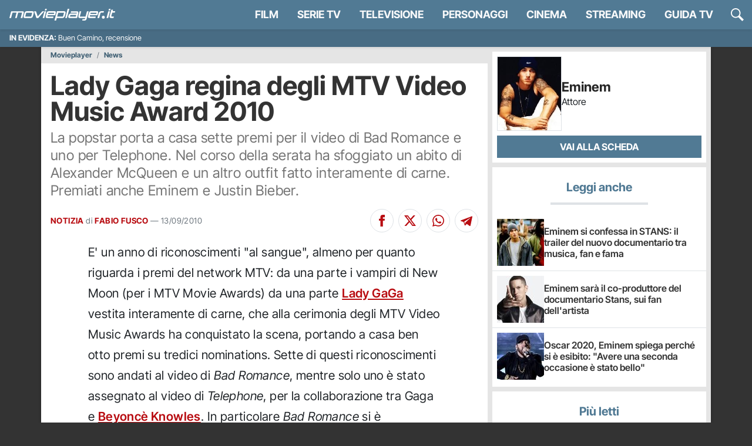

--- FILE ---
content_type: application/x-javascript
request_url: https://movieplayer.it/static/js/vitals.9f49de827508acc1.js
body_size: 4413
content:
(()=>{"use strict";var e,t={},n={};function r(e){var i=n[e];if(void 0!==i)return i.exports;var a=n[e]={exports:{}};return t[e](a,a.exports,r),a.exports}r.rv=()=>"1.3.11",r.ruid="bundler=rspack@1.3.11";var i,a,o=function(){var e=self.performance&&performance.getEntriesByType&&performance.getEntriesByType("navigation")[0];if(e&&e.responseStart>0&&e.responseStart<performance.now())return e},c=function(e){if("loading"===document.readyState)return"loading";var t=o();if(t){if(e<t.domInteractive)return"loading";if(0===t.domContentLoadedEventStart||e<t.domContentLoadedEventStart)return"dom-interactive";if(0===t.domComplete||e<t.domComplete)return"dom-content-loaded"}return"complete"},u=function(e){var t=e.nodeName;return 1===e.nodeType?t.toLowerCase():t.toUpperCase().replace(/^#/,"")},s=function(e,t){var n="";try{for(;e&&9!==e.nodeType;){var r=e,i=r.id?"#"+r.id:u(r)+(r.classList&&r.classList.value&&r.classList.value.trim()&&r.classList.value.trim().length?"."+r.classList.value.trim().replace(/\s+/g,"."):"");if(n.length+i.length>(t||100)-1)return n||i;if(n=n?i+">"+n:i,r.id)break;e=r.parentNode}}catch(e){}return n},d=-1,f=function(e){addEventListener("pageshow",function(t){t.persisted&&(d=t.timeStamp,e(t))},!0)},l=function(){var e=o();return e&&e.activationStart||0},p=function(e,t){var n=o(),r="navigate";return d>=0?r="back-forward-cache":n&&(document.prerendering||l()>0?r="prerender":document.wasDiscarded?r="restore":n.type&&(r=n.type.replace(/_/g,"-"))),{name:e,value:void 0===t?-1:t,rating:"good",delta:0,entries:[],id:"v4-".concat(Date.now(),"-").concat(Math.floor(0x82f79cd8fff*Math.random())+1e12),navigationType:r}},m=function(e,t,n){try{if(PerformanceObserver.supportedEntryTypes.includes(e)){var r=new PerformanceObserver(function(e){Promise.resolve().then(function(){t(e.getEntries())})});return r.observe(Object.assign({type:e,buffered:!0},n||{})),r}}catch(e){}},v=function(e,t,n,r){var i,a;return function(o){var c;t.value>=0&&(o||r)&&((a=t.value-(i||0))||void 0===i)&&(i=t.value,t.delta=a,c=t.value,t.rating=c>n[1]?"poor":c>n[0]?"needs-improvement":"good",e(t))}},g=function(e){requestAnimationFrame(function(){return requestAnimationFrame(function(){return e()})})},h=function(e){document.addEventListener("visibilitychange",function(){"hidden"===document.visibilityState&&e()})},y=function(e){var t=!1;return function(){t||(e(),t=!0)}},T=null,E=function(){return"hidden"!==document.visibilityState||document.prerendering?1/0:0},b=function(e){"hidden"===document.visibilityState&&T>-1&&(T="visibilitychange"===e.type?e.timeStamp:0,L())},S=function(){addEventListener("visibilitychange",b,!0),addEventListener("prerenderingchange",b,!0)},L=function(){removeEventListener("visibilitychange",b,!0),removeEventListener("prerenderingchange",b,!0)},w=function(){return T<0&&(T=E(),S(),f(function(){setTimeout(function(){T=E(),S()},0)})),{get firstHiddenTime(){return T}}},I=function(e){document.prerendering?addEventListener("prerenderingchange",function(){return e()},!0):e()},M=0,_=1/0,x=0,k=function(e){e.forEach(function(e){e.interactionId&&(_=Math.min(_,e.interactionId),M=(x=Math.max(x,e.interactionId))?(x-_)/7+1:0)})},C=function(){return i?M:performance.interactionCount||0},D=function(){"interactionCount"in performance||i||(i=m("event",k,{type:"event",buffered:!0,durationThreshold:0}))},P=[],A=new Map,N=0,F=function(){var e=Math.min(P.length-1,Math.floor((C()-N)/50));return P[e]},O=[],q=function(e){if(O.forEach(function(t){return t(e)}),e.interactionId||"first-input"===e.entryType){var t=P[P.length-1],n=A.get(e.interactionId);if(n||P.length<10||e.duration>t.latency){if(n)e.duration>n.latency?(n.entries=[e],n.latency=e.duration):e.duration===n.latency&&e.startTime===n.entries[0].startTime&&n.entries.push(e);else{var r={id:e.interactionId,latency:e.duration,entries:[e]};A.set(r.id,r),P.push(r)}P.sort(function(e,t){return t.latency-e.latency}),P.length>10&&P.splice(10).forEach(function(e){return A.delete(e.id)})}}},j=function(e){var t=self.requestIdleCallback||self.setTimeout,n=-1;return e=y(e),"hidden"===document.visibilityState?e():(n=t(e),h(e)),n},B=[200,500],R=[],U=[],W=0,z=new WeakMap,H=new Map,G=-1,J=function(){G<0&&(G=j(K))},K=function(){H.size>10&&H.forEach(function(e,t){A.has(t)||H.delete(t)});var e=P.map(function(e){return z.get(e.entries[0])}),t=U.length-50;U=U.filter(function(n,r){return r>=t||e.includes(n)});for(var n=new Set,r=0;r<U.length;r++){var i=U[r];Z(i.startTime,i.processingEnd).forEach(function(e){n.add(e)})}var a=R.length-1-50;R=R.filter(function(e,t){return e.startTime>W&&t>a||n.has(e)}),G=-1};O.push(function(e){e.interactionId&&e.target&&!H.has(e.interactionId)&&H.set(e.interactionId,e.target)},function(e){var t,n=e.startTime+e.duration;W=Math.max(W,e.processingEnd);for(var r=U.length-1;r>=0;r--){var i=U[r];if(8>=Math.abs(n-i.renderTime)){(t=i).startTime=Math.min(e.startTime,t.startTime),t.processingStart=Math.min(e.processingStart,t.processingStart),t.processingEnd=Math.max(e.processingEnd,t.processingEnd),t.entries.push(e);break}}t||(t={startTime:e.startTime,processingStart:e.processingStart,processingEnd:e.processingEnd,renderTime:n,entries:[e]},U.push(t)),(e.interactionId||"first-input"===e.entryType)&&z.set(e,t),J()});var Q,V,X,Y,Z=function(e,t){for(var n,r=[],i=0;n=R[i];i++)if(!(n.startTime+n.duration<e)){if(n.startTime>t)break;r.push(n)}return r},$=function e(t){document.prerendering?I(function(){return e(t)}):"complete"!==document.readyState?addEventListener("load",function(){return e(t)},!0):setTimeout(t,0)},ee=new Date,et=function(e,t){Q||(Q=t,V=e,X=new Date,ei(removeEventListener),en())},en=function(){if(V>=0&&V<X-ee){var e={entryType:"first-input",name:Q.type,target:Q.target,cancelable:Q.cancelable,startTime:Q.timeStamp,processingStart:Q.timeStamp+V};Y.forEach(function(t){t(e)}),Y=[]}},er=function(e){if(e.cancelable){var t,n,r,i=(e.timeStamp>1e12?new Date:performance.now())-e.timeStamp;"pointerdown"==e.type?(t=function(){et(i,e),r()},n=function(){r()},r=function(){removeEventListener("pointerup",t,null),removeEventListener("pointercancel",n,null)},addEventListener("pointerup",t,null),addEventListener("pointercancel",n,null)):et(i,e)}},ei=function(e){["mousedown","keydown","touchstart","pointerdown"].forEach(function(t){return e(t,er,null)})};e=function(e){var t=e.name,n=e.delta,r=e.value,i=e.id,a=e.attribution,o={value:n,metric_id:i,metric_value:r,metric_delta:n};if("INP"===t){o.debug_target=a.interactionTarget,o.debug_type=a.interactionType,o.debug_time=a.interactionTime,o.debug_input_elay=a.inputDelay,o.debug_presentation_delay=a.presentationDelay,o.debug_processing_duration=a.processingDuration;var c="",u=0,s=!0,d=!1,f=void 0;try{for(var l,p=a.longAnimationFrameEntries[Symbol.iterator]();!(s=(l=p.next()).done);s=!0){var m=l.value,v=!0,g=!1,h=void 0;try{for(var y,T=m.scripts[Symbol.iterator]();!(v=(y=T.next()).done);v=!0){var E=y.value;E.duration>u&&(u=E.duration,c=E.sourceURL)}}catch(e){g=!0,h=e}finally{try{v||null==T.return||T.return()}finally{if(g)throw h}}}}catch(e){d=!0,f=e}finally{try{s||null==p.return||p.return()}finally{if(d)throw f}}u>0&&(o.debug_script_duration=u),o.debug_script=c}"undefined"!=typeof gtag?gtag("event",t,o):console.log("event",t,o)},a||(a=m("long-animation-frame",function(e){R=R.concat(e),J()})),function(e,t){"PerformanceEventTiming"in self&&"interactionId"in PerformanceEventTiming.prototype&&(t=t||{},I(function(){D();var n,r,i=p("INP"),a=function(e){j(function(){e.forEach(q);var t=F();t&&t.latency!==i.value&&(i.value=t.latency,i.entries=t.entries,r())})},o=m("event",a,{durationThreshold:null!=(n=t.durationThreshold)?n:40});r=v(e,i,B,t.reportAllChanges),o&&(o.observe({type:"first-input",buffered:!0}),h(function(){a(o.takeRecords()),r(!0)}),f(function(){N=C(),P.length=0,A.clear(),r=v(e,i=p("INP"),B,t.reportAllChanges)}))}))}(function(t){var n,r,i,a,o,u,d,f,l,p;e((n=t.entries[0],r=z.get(n),i=n.processingStart,a=r.processingEnd,o=r.entries.sort(function(e,t){return e.processingStart-t.processingStart}),u=Z(n.startTime,a),f=(d=t.entries.find(function(e){return e.target}))&&d.target||H.get(n.interactionId),l=[n.startTime+n.duration,a].concat(u.map(function(e){return e.startTime+e.duration})),p=Math.max.apply(Math,l),Object.assign(t,{attribution:{interactionTarget:s(f),interactionTargetElement:f,interactionType:n.name.startsWith("key")?"keyboard":"pointer",interactionTime:n.startTime,nextPaintTime:p,processedEventEntries:o,longAnimationFrameEntries:u,inputDelay:i-n.startTime,processingDuration:a-i,presentationDelay:Math.max(p-a,0),loadState:c(n.startTime)}})))},void 0)})();
//# sourceMappingURL=vitals.9f49de827508acc1.js.map

--- FILE ---
content_type: application/x-javascript
request_url: https://movieplayer.it/static/js/main.9f49de827508acc1.js
body_size: 5788
content:
(()=>{"use strict";var e={9830:function(e,t,r){var n,a=r(3957),i=r.n(a);function o(e,t,r,n,a,i,o){try{var c=e[i](o),l=c.value}catch(e){r(e);return}c.done?t(l):Promise.resolve(l).then(n,a)}var c=function(){var e;function t(){if(!(this instanceof t))throw TypeError("Cannot call a class as a function");this.version="10.2.9",this.request_url="/ricerca/autocomplete/",this.input_name="#search-field",this.current_search="",this.results_id="_search_result_list",this.category_filter_id="_search-categories",this.close_button="#close-search",this.loading="#_search_loading"}return e=[{key:"init",value:function(){var e=this,t=new(i())({selector:this.input_name,debounce:500,threshold:3,data:{src:function(t){var r;return(r=function(){var e,r,n;return function(e,t){var r,n,a,i={label:0,sent:function(){if(1&a[0])throw a[1];return a[1]},trys:[],ops:[]},o=Object.create(("function"==typeof Iterator?Iterator:Object).prototype);return o.next=c(0),o.throw=c(1),o.return=c(2),"function"==typeof Symbol&&(o[Symbol.iterator]=function(){return this}),o;function c(c){return function(l){var s=[c,l];if(r)throw TypeError("Generator is already executing.");for(;o&&(o=0,s[0]&&(i=0)),i;)try{if(r=1,n&&(a=2&s[0]?n.return:s[0]?n.throw||((a=n.return)&&a.call(n),0):n.next)&&!(a=a.call(n,s[1])).done)return a;switch(n=0,a&&(s=[2&s[0],a.value]),s[0]){case 0:case 1:a=s;break;case 4:return i.label++,{value:s[1],done:!1};case 5:i.label++,n=s[1],s=[0];continue;case 7:s=i.ops.pop(),i.trys.pop();continue;default:if(!(a=(a=i.trys).length>0&&a[a.length-1])&&(6===s[0]||2===s[0])){i=0;continue}if(3===s[0]&&(!a||s[1]>a[0]&&s[1]<a[3])){i.label=s[1];break}if(6===s[0]&&i.label<a[1]){i.label=a[1],a=s;break}if(a&&i.label<a[2]){i.label=a[2],i.ops.push(s);break}a[2]&&i.ops.pop(),i.trys.pop();continue}s=t.call(e,i)}catch(e){s=[6,e],n=0}finally{r=a=0}if(5&s[0])throw s[1];return{value:s[0]?s[1]:void 0,done:!0}}}}(this,function(a){switch(a.label){case 0:this.current_search=t,e="".concat(this.request_url,"?term=").concat(encodeURIComponent(t)),(r=localStorage.getItem("search_category"))&&(e="".concat(e,"&ct=").concat(encodeURIComponent(r))),a.label=1;case 1:return a.trys.push([1,4,,5]),[4,fetch(e,{headers:{"X-Requested-With":"XMLHttpRequest"}})];case 2:return[4,a.sent().json()];case 3:return n=a.sent(),document.querySelector(this.loading).style.display="none",[2,n];case 4:return[2,a.sent()];case 5:return[2]}})},function(){var e=this,t=arguments;return new Promise(function(n,a){var i=r.apply(e,t);function c(e){o(i,n,a,c,l,"next",e)}function l(e){o(i,n,a,c,l,"throw",e)}c(void 0)})}).call(e)},cache:!1,keys:["title"]},events:{input:{searchCategory:function(r){var n=document.querySelector(e.input_name).value;t.start(n)}}},resultsList:{element:function(t,r){if(t.setAttribute("id",e.results_id),t.setAttribute("aria-label","Search"),t.setAttribute("tabindex","-1"),!r.results.length){var n=document.createElement("li");n.setAttribute("class","autoComplete_result"),n.setAttribute("tabindex","1"),n.innerHTML='\n              <p class="p-3 m-0">Non ci sono risultati per "'.concat(e.current_search,'"</p>\n            '),t.appendChild(n)}e.appendAllResults(),e.appendCategoryFilters()},destination:this.input_name,position:"afterend",tag:"ul",noResults:!0,class:"autoComplete_list"},resultItem:{element:function(e,t){var r=t.value;e.innerHTML='\n            <a class="media d-flex align-items-center p-2 gap-2" href="'.concat(r.link,'">\n              <div class="media-img flex-shrink-0">\n                <img class="h-100 w-100" src="').concat(r.image_lo,'">\n              </div>\n              <div class="media-body flex-grow-1 d-flex flex-column align-items-start">\n                <h5 class="mt-0 mb-1 fw-bold lh-1">').concat(r.title,'</h5>\n                <p class="search-entry-labels m-0 mb-1 text-truncate d-inline lh-1">').concat(r.category," | ").concat(r.date,'</p>\n                <p class="search-entry-abstract m-0 lh-sm">').concat(r.description,"</p>\n              </div>\n            </a>")},tag:"li",class:"autoComplete_result"}})}},{key:"appendCategoryFilters",value:function(){var e=this;if(!document.querySelector("#".concat(this.category_filter_id))){var t=document.querySelector("#".concat(this.results_id)),r=document.createElement("li");r.classList.add("autoComplete_result_categories","search-categories"),r.innerHTML='\n        <ul class="list-inline" id="'.concat(this.category_filter_id,'">\n          <li class="list-inline-item" id="_search-category-all" data-value="">Tutti</li>\n          <li class="list-inline-item" data-value="film.film">Film</li>\n          <li class="list-inline-item" data-value="serietv.serietv">Serie TV</li>\n          <li class="list-inline-item" data-value="people.people">Personaggi</li>\n          <li class="list-inline-item" data-value="tv.tvshow">Programmi TV</li>\n          <li class="list-inline-item" data-value="article.article">Articoli</li>\n        </ul>\n      '),t.insertBefore(r,t.firstChild);var n=localStorage.getItem("search_category");n?document.querySelector("#".concat(this.category_filter_id,' li[data-value="').concat(n,'"]')).classList.add("search-category-selected"):document.querySelector("#".concat(this.category_filter_id," li:first-child")).classList.add("search-category-selected");var a=!0,i=!1,o=void 0;try{for(var c,l=document.querySelectorAll("#".concat(this.category_filter_id," li"))[Symbol.iterator]();!(a=(c=l.next()).done);a=!0)!function(){var t=c.value;t.addEventListener("click",function(r){if(r.preventDefault(),e.resetSearchFilters(),document.querySelector(e.loading).style.display="flex",e.current_search){localStorage.setItem("search_category",t.dataset.value);var n=new Event("searchCategory");document.querySelector(e.input_name).dispatchEvent(n)}})}()}catch(e){i=!0,o=e}finally{try{a||null==l.return||l.return()}finally{if(i)throw o}}}}},{key:"appendAllResults",value:function(){if(!1==!!document.querySelector(".autoComplete_result_all")){var e=document.querySelector("#".concat(this.results_id)),t=document.createElement("li");t.classList.add("autoComplete_result_all","pb-3","pt-2","px-3","text-center","text-md-end"),t.innerHTML='\n        <a class="btn btn-sm w-auto py-1 px-3 btn-primary text-uppercase w-auto" href="/ricerca/?q='.concat(encodeURIComponent(this.current_search),'">\n          Vedi tutti i risultati\n        </a>\n      '),e.appendChild(t)}}},{key:"resetSearch",value:function(){this.resetSearchFilters(),document.querySelector(this.input_name).value="",this.current_search=""}},{key:"resetSearchFilters",value:function(){localStorage.removeItem("search_category")}}],function(e,t){for(var r=0;r<t.length;r++){var n=t[r];n.enumerable=n.enumerable||!1,n.configurable=!0,"value"in n&&(n.writable=!0),Object.defineProperty(e,n.key,n)}}(t.prototype,e),t}();n=function(){var e=new c;e.init(),document.querySelector("#btn-search").addEventListener("click",function(){document.querySelector(".search-form").style.visibility="visible",document.querySelector(e.input_name).focus(),e.resetSearch()}),document.querySelector(e.close_button).addEventListener("click",function(){document.querySelector(".search-form").style.visibility="hidden",e.resetSearch()}),document.querySelector("#submit-search").addEventListener("click",function(){var t=localStorage.getItem("search_category");t&&(document.querySelector("#search-category").value=t,e.resetSearchFilters()),document.querySelector("#search-form").submit()})},"loading"!==document.readyState?n():document.addEventListener("DOMContentLoaded",n)},5131:function(e,t,r){function n(e,t,r,n,a,i,o){try{var c=e[i](o),l=c.value}catch(e){r(e);return}c.done?t(l):Promise.resolve(l).then(n,a)}function a(e){return function(){var t=this,r=arguments;return new Promise(function(a,i){var o=e.apply(t,r);function c(e){n(o,a,i,c,l,"next",e)}function l(e){n(o,a,i,c,l,"throw",e)}c(void 0)})}}r(7090),r(82);function i(e,t){var r,n,a,i={label:0,sent:function(){if(1&a[0])throw a[1];return a[1]},trys:[],ops:[]},o=Object.create(("function"==typeof Iterator?Iterator:Object).prototype);return o.next=c(0),o.throw=c(1),o.return=c(2),"function"==typeof Symbol&&(o[Symbol.iterator]=function(){return this}),o;function c(c){return function(l){var s=[c,l];if(r)throw TypeError("Generator is already executing.");for(;o&&(o=0,s[0]&&(i=0)),i;)try{if(r=1,n&&(a=2&s[0]?n.return:s[0]?n.throw||((a=n.return)&&a.call(n),0):n.next)&&!(a=a.call(n,s[1])).done)return a;switch(n=0,a&&(s=[2&s[0],a.value]),s[0]){case 0:case 1:a=s;break;case 4:return i.label++,{value:s[1],done:!1};case 5:i.label++,n=s[1],s=[0];continue;case 7:s=i.ops.pop(),i.trys.pop();continue;default:if(!(a=(a=i.trys).length>0&&a[a.length-1])&&(6===s[0]||2===s[0])){i=0;continue}if(3===s[0]&&(!a||s[1]>a[0]&&s[1]<a[3])){i.label=s[1];break}if(6===s[0]&&i.label<a[1]){i.label=a[1],a=s;break}if(a&&i.label<a[2]){i.label=a[2],i.ops.push(s);break}a[2]&&i.ops.pop(),i.trys.pop();continue}s=t.call(e,i)}catch(e){s=[6,e],n=0}finally{r=a=0}if(5&s[0])throw s[1];return{value:s[0]?s[1]:void 0,done:!0}}}}var o,c=function(e){"undefined"!=typeof gtag?gtag("event","click",{event_category:"link",event_label:e}):console.log(e)},l=function(e){var t=arguments.length>1&&void 0!==arguments[1]?arguments[1]:null;window.publytics=window.publytics||function(){(window.publytics.q=window.publytics.q||[]).push(arguments)},t?publytics(e,{props:t}):publytics(e)},s=function(e){c(e),l(e)},u=function(){var e;function t(){if(!(this instanceof t))throw TypeError("Cannot call a class as a function");this.show_ads=null}return e=[{key:"checkConsent",value:function(){return a(function(){var e;return i(this,function(t){return(e=this,null===this.show_ads)?[2,new Promise(function(t,r){var n,a;"debug"in document.body.dataset&&(e.show_ads=!0,t(e.show_ads)),null==(n=(a=window).__tcfapi)||n.call(a,"addEventListener",2,function(r,n){n&&r&&(r.gdprApplies||(e.show_ads=!0,t(e.show_ads)),("tcloaded"===r.eventStatus||"useractioncomplete"===r.eventStatus)&&(__tcfapi("removeEventListener",2,function(e){},r.listenerId),0===Object.keys(r.purpose.consents).length&&r.purpose.consents.constructor===Object?e.show_ads=!1:e.show_ads=!0,t(e.show_ads)))})})]:[2,this.show_ads]})}).call(this)}}],function(e,t){for(var r=0;r<t.length;r++){var n=t[r];n.enumerable=n.enumerable||!1,n.configurable=!0,"value"in n&&(n.writable=!0),Object.defineProperty(e,n.key,n)}}(t.prototype,e),t}();o=function(){var e=document.querySelector("#_gdpr_form");if(e){var t=e.dataset.view_name;fetch("/misc/approvazione-gdpr/?view=".concat(encodeURI(t)),{headers:{"X-Requested-With":"XMLHttpRequest"},cache:"no-cache"}).then(function(e){if(e.ok)return e.text();console.warn(" --- Error: ",e.statusText)}).then(function(t){if(t){var n=null;e.insertAdjacentHTML("afterbegin",t),document.addEventListener("click",function(e){if(e.target&&"gdpr_approved"===e.target.getAttribute("name"))e.target.checked?document.querySelector("input[name='gdpr_submit']").removeAttribute("disabled"):document.querySelector("input[name='gdpr_submit']").setAttribute("disabled","disabled");else if(e.target&&"input"===e.target.tagName.toLowerCase()&&"gdpr_submit"===e.target.getAttribute("name")){var t=e.target.closest("form.gdpr_form");a(function(){return i(this,function(e){switch(e.label){case 0:if(!1!=!!t.querySelector("input[name='csrfmiddlewaretoken']"))return[3,2];return[4,fetch("/csrf/",{headers:{"X-Requested-With":"XMLHttpRequest"},cache:"no-cache"}).then(function(e){return e.text()}).then(function(e){var r=document.createElement("input");r.setAttribute("name","csrfmiddlewaretoken"),r.setAttribute("type","hidden"),r.value=e,t.appendChild(r)}).catch(function(e){console.warn(" --- Error: ",e)})];case 1:e.sent(),e.label=2;case 2:return[2]}})})().then(function(e){var r=new FormData,a=!0,i=!1,o=void 0;try{for(var c,l=t.querySelectorAll("input")[Symbol.iterator]();!(a=(c=l.next()).done);a=!0){var s=c.value;r.append(s.getAttribute("name"),s.value)}}catch(e){i=!0,o=e}finally{try{a||null==l.return||l.return()}finally{if(i)throw o}}fetch(t.getAttribute("action"),{headers:{"X-Requested-With":"XMLHttpRequest"},method:"POST",cache:"no-cache",body:r}).then(function(e){if(e.ok)return e.json();console.warn(" --- Error: ",e.statusText),n.close()}).then(function(e){e&&0===e[0].show_gdpr&&n.close()})})}}),r.e("6978").then(r.t.bind(r,27,23)).then(function(t){(n=t.create(e)).show()})}})}var n=document.querySelector("a._trend-link");n&&n.addEventListener("click",function(){new Promise(function(e){if("scheduler"in window){if("yield"in window.scheduler)return window.scheduler.yield().then(function(){return e(!0)});if("postTask"in window.scheduler)return window.scheduler.postTask(function(){return e(!0)},{priority:"user-visible"})}setTimeout(function(){e(!0)},0)}).then(function(){s("menu-trend-link")})});var o=document.querySelector("#_mobile_menu"),c=document.querySelector("#_mobile_menu_btn");o&&c&&c.addEventListener("click",function(){c.classList.toggle("open"),o.classList.toggle("open")}),window.clarity=window.clarity||function(){for(var e=arguments.length,t=Array(e),r=0;r<e;r++)t[r]=arguments[r];(window.clarity.q=window.clarity.q||[]).push(t)},new u().checkConsent().then(function(e){!0===e&&window.clarity("consent");var t=!0,r=!1,n=void 0;try{for(var a,i=document.querySelectorAll("._net_activate_iframe")[Symbol.iterator]();!(t=(a=i.next()).done);t=!0){var o=a.value;o.classList.contains("lazyload")?o.setAttribute("data-src",o.getAttribute("suppressedsrc")):o.setAttribute("src",o.getAttribute("suppressedsrc")),o.removeAttribute("suppressedsrc"),o.classList.add("_net_activated_iframe"),o.classList.remove("_net_activate_iframe")}}catch(e){r=!0,n=e}finally{try{t||null==i.return||i.return()}finally{if(r)throw n}}}),window.addEventListener("gnOverlayerShow",function(e){l("gnOverlayerShow")}),window.addEventListener("gnOverlayerClose",function(e){l("gnOverlayerClose")})},"loading"!==document.readyState?o():document.addEventListener("DOMContentLoaded",o)}},t={};function r(n){var a=t[n];if(void 0!==a)return a.exports;var i=t[n]={exports:{}};return e[n].call(i.exports,i,i.exports,r),i.exports}r.m=e,r.n=e=>{var t=e&&e.__esModule?()=>e.default:()=>e;return r.d(t,{a:t}),t},(()=>{var e,t=Object.getPrototypeOf?e=>Object.getPrototypeOf(e):e=>e.__proto__;r.t=function(n,a){if(1&a&&(n=this(n)),8&a||"object"==typeof n&&n&&(4&a&&n.__esModule||16&a&&"function"==typeof n.then))return n;var i=Object.create(null);r.r(i);var o={};e=e||[null,t({}),t([]),t(t)];for(var c=2&a&&n;"object"==typeof c&&!~e.indexOf(c);c=t(c))Object.getOwnPropertyNames(c).forEach(e=>{o[e]=()=>n[e]});return o.default=()=>n,r.d(i,o),i}})(),r.d=(e,t)=>{for(var n in t)r.o(t,n)&&!r.o(e,n)&&Object.defineProperty(e,n,{enumerable:!0,get:t[n]})},r.f={},r.e=e=>Promise.all(Object.keys(r.f).reduce((t,n)=>(r.f[n](e,t),t),[])),r.k=e=>""+e+".css",r.u=e=>"js/"+e+"."+r.h()+".chunk.js",r.miniCssF=e=>""+e+".css",r.h=()=>"9f49de827508acc1",r.g=(()=>{if("object"==typeof globalThis)return globalThis;try{return this||Function("return this")()}catch(e){if("object"==typeof window)return window}})(),r.o=(e,t)=>Object.prototype.hasOwnProperty.call(e,t),(()=>{var e={},t="movieplayer:";r.l=function(n,a,i,o){if(e[n])return void e[n].push(a);if(void 0!==i)for(var c,l,s=document.getElementsByTagName("script"),u=0;u<s.length;u++){var d=s[u];if(d.getAttribute("src")==n||d.getAttribute("data-webpack")==t+i){c=d;break}}c||(l=!0,(c=document.createElement("script")).charset="utf-8",c.timeout=120,r.nc&&c.setAttribute("nonce",r.nc),c.setAttribute("data-webpack",t+i),c.src=n),e[n]=[a];var f=function(t,r){c.onerror=c.onload=null,clearTimeout(h);var a=e[n];if(delete e[n],c.parentNode&&c.parentNode.removeChild(c),a&&a.forEach(function(e){return e(r)}),t)return t(r)},h=setTimeout(f.bind(null,void 0,{type:"timeout",target:c}),12e4);c.onerror=f.bind(null,c.onerror),c.onload=f.bind(null,c.onload),l&&document.head.appendChild(c)}})(),r.r=e=>{"undefined"!=typeof Symbol&&Symbol.toStringTag&&Object.defineProperty(e,Symbol.toStringTag,{value:"Module"}),Object.defineProperty(e,"__esModule",{value:!0})},(()=>{var e=[];r.O=(t,n,a,i)=>{if(n){i=i||0;for(var o=e.length;o>0&&e[o-1][2]>i;o--)e[o]=e[o-1];e[o]=[n,a,i];return}for(var c=1/0,o=0;o<e.length;o++){for(var[n,a,i]=e[o],l=!0,s=0;s<n.length;s++)(!1&i||c>=i)&&Object.keys(r.O).every(e=>r.O[e](n[s]))?n.splice(s--,1):(l=!1,i<c&&(c=i));if(l){e.splice(o--,1);var u=a();void 0!==u&&(t=u)}}return t}})(),r.rv=()=>"1.3.11",(()=>{r.g.importScripts&&(e=r.g.location+"");var e,t=r.g.document;if(!e&&t&&(t.currentScript&&"SCRIPT"===t.currentScript.tagName.toUpperCase()&&(e=t.currentScript.src),!e)){var n=t.getElementsByTagName("script");if(n.length)for(var a=n.length-1;a>-1&&(!e||!/^http(s?):/.test(e));)e=n[a--].src}if(!e)throw Error("Automatic publicPath is not supported in this browser");r.p=(e=e.replace(/^blob:/,"").replace(/#.*$/,"").replace(/\?.*$/,"").replace(/\/[^\/]+$/,"/"))+"../"})(),(()=>{var e={6909:0};r.f.j=function(t,n){var a=r.o(e,t)?e[t]:void 0;if(0!==a)if(a)n.push(a[2]);else{var i=new Promise((r,n)=>a=e[t]=[r,n]);n.push(a[2]=i);var o=r.p+r.u(t),c=Error();r.l(o,function(n){if(r.o(e,t)&&(0!==(a=e[t])&&(e[t]=void 0),a)){var i=n&&("load"===n.type?"missing":n.type),o=n&&n.target&&n.target.src;c.message="Loading chunk "+t+" failed.\n("+i+": "+o+")",c.name="ChunkLoadError",c.type=i,c.request=o,a[1](c)}},"chunk-"+t,t)}},r.O.j=t=>0===e[t];var t=(t,n)=>{var a,i,[o,c,l]=n,s=0;if(o.some(t=>0!==e[t])){for(a in c)r.o(c,a)&&(r.m[a]=c[a]);if(l)var u=l(r)}for(t&&t(n);s<o.length;s++)i=o[s],r.o(e,i)&&e[i]&&e[i][0](),e[i]=0;return r.O(u)},n=self.webpackChunkmovieplayer=self.webpackChunkmovieplayer||[];n.forEach(t.bind(null,0)),n.push=t.bind(null,n.push.bind(n))})(),r.ruid="bundler=rspack@1.3.11",r.O(void 0,["3594"],function(){return r(5131)});var n=r.O(void 0,["3594"],function(){return r(9830)});n=r.O(n)})();
//# sourceMappingURL=main.9f49de827508acc1.js.map

--- FILE ---
content_type: application/x-javascript
request_url: https://movieplayer.it/static/js/1899.9f49de827508acc1.js
body_size: 3273
content:
"use strict";(self.webpackChunkmovieplayer=self.webpackChunkmovieplayer||[]).push([["1899"],{9911:function(e,t,n){function o(e,t,n,o,r,a,i){try{var c=e[a](i),u=c.value}catch(e){n(e);return}c.done?t(u):Promise.resolve(u).then(o,r)}n.d(t,{LS:()=>l,_Q:()=>u,ve:()=>r,wH:()=>a});var r=function(e,t){return new Promise(function(n,o){if(document.querySelector("#".concat(e,"-js")))console.log("Already loaded: ".concat(t)),n(document.querySelector("#".concat(e,"-js")).getAttribute("src"));else{var r=document.createElement("script");r.src=t,r.id="".concat(e,"-js"),r.async=!0,r.src=t,r.onload=function(){console.log("Loaded: ".concat(t)),n(t)},r.onerror=function(){o("Error: ".concat(t," not loaded"))},document.body.appendChild(r)}})},a=function(){return new Promise(function(e){if("scheduler"in window){if("yield"in window.scheduler)return window.scheduler.yield().then(function(){return e(!0)});if("postTask"in window.scheduler)return window.scheduler.postTask(function(){return e(!0)},{priority:"user-visible"})}setTimeout(function(){e(!0)},0)})},i=function(e){"undefined"!=typeof gtag?gtag("event","click",{event_category:"link",event_label:e}):console.log(e)},c=function(e){var t=arguments.length>1&&void 0!==arguments[1]?arguments[1]:null;window.publytics=window.publytics||function(){(window.publytics.q=window.publytics.q||[]).push(arguments)},t?publytics(e,{props:t}):publytics(e)},u=function(e){i(e),c(e)},l=function(){var e;function t(){if(!(this instanceof t))throw TypeError("Cannot call a class as a function");this.show_ads=null}return e=[{key:"checkConsent",value:function(){var e;return(e=function(){var e;return function(e,t){var n,o,r,a={label:0,sent:function(){if(1&r[0])throw r[1];return r[1]},trys:[],ops:[]},i=Object.create(("function"==typeof Iterator?Iterator:Object).prototype);return i.next=c(0),i.throw=c(1),i.return=c(2),"function"==typeof Symbol&&(i[Symbol.iterator]=function(){return this}),i;function c(c){return function(u){var l=[c,u];if(n)throw TypeError("Generator is already executing.");for(;i&&(i=0,l[0]&&(a=0)),a;)try{if(n=1,o&&(r=2&l[0]?o.return:l[0]?o.throw||((r=o.return)&&r.call(o),0):o.next)&&!(r=r.call(o,l[1])).done)return r;switch(o=0,r&&(l=[2&l[0],r.value]),l[0]){case 0:case 1:r=l;break;case 4:return a.label++,{value:l[1],done:!1};case 5:a.label++,o=l[1],l=[0];continue;case 7:l=a.ops.pop(),a.trys.pop();continue;default:if(!(r=(r=a.trys).length>0&&r[r.length-1])&&(6===l[0]||2===l[0])){a=0;continue}if(3===l[0]&&(!r||l[1]>r[0]&&l[1]<r[3])){a.label=l[1];break}if(6===l[0]&&a.label<r[1]){a.label=r[1],r=l;break}if(r&&a.label<r[2]){a.label=r[2],a.ops.push(l);break}r[2]&&a.ops.pop(),a.trys.pop();continue}l=t.call(e,a)}catch(e){l=[6,e],o=0}finally{n=r=0}if(5&l[0])throw l[1];return{value:l[0]?l[1]:void 0,done:!0}}}}(this,function(t){return(e=this,null===this.show_ads)?[2,new Promise(function(t,n){var o,r;"debug"in document.body.dataset&&(e.show_ads=!0,t(e.show_ads)),null==(o=(r=window).__tcfapi)||o.call(r,"addEventListener",2,function(n,o){o&&n&&(n.gdprApplies||(e.show_ads=!0,t(e.show_ads)),("tcloaded"===n.eventStatus||"useractioncomplete"===n.eventStatus)&&(__tcfapi("removeEventListener",2,function(e){},n.listenerId),0===Object.keys(n.purpose.consents).length&&n.purpose.consents.constructor===Object?e.show_ads=!1:e.show_ads=!0,t(e.show_ads)))})})]:[2,this.show_ads]})},function(){var t=this,n=arguments;return new Promise(function(r,a){var i=e.apply(t,n);function c(e){o(i,r,a,c,u,"next",e)}function u(e){o(i,r,a,c,u,"throw",e)}c(void 0)})}).call(this)}}],function(e,t){for(var n=0;n<t.length;n++){var o=t[n];o.enumerable=o.enumerable||!1,o.configurable=!0,"value"in o&&(o.writable=!0),Object.defineProperty(e,o.key,o)}}(t.prototype,e),t}()},3786:function(e,t,n){n.r(t),n.d(t,{MovieVideoPlayer:()=>i});var o,r=n(9911);function a(e,t,n,o,r,a,i){try{var c=e[a](i),u=c.value}catch(e){n(e);return}c.done?t(u):Promise.resolve(u).then(o,r)}var i=function(){var e;function t(){var e;if(!(this instanceof t))throw TypeError("Cannot call a class as a function");this.show_ads=null,this.ready=!1,this.jwp=null==(e=document.querySelector('meta[name="video-setup"]'))?void 0:e.content}return e=[{key:"init",value:function(){var e;return(e=function(){var e;return function(e,t){var n,o,r,a={label:0,sent:function(){if(1&r[0])throw r[1];return r[1]},trys:[],ops:[]},i=Object.create(("function"==typeof Iterator?Iterator:Object).prototype);return i.next=c(0),i.throw=c(1),i.return=c(2),"function"==typeof Symbol&&(i[Symbol.iterator]=function(){return this}),i;function c(c){return function(u){var l=[c,u];if(n)throw TypeError("Generator is already executing.");for(;i&&(i=0,l[0]&&(a=0)),a;)try{if(n=1,o&&(r=2&l[0]?o.return:l[0]?o.throw||((r=o.return)&&r.call(o),0):o.next)&&!(r=r.call(o,l[1])).done)return r;switch(o=0,r&&(l=[2&l[0],r.value]),l[0]){case 0:case 1:r=l;break;case 4:return a.label++,{value:l[1],done:!1};case 5:a.label++,o=l[1],l=[0];continue;case 7:l=a.ops.pop(),a.trys.pop();continue;default:if(!(r=(r=a.trys).length>0&&r[r.length-1])&&(6===l[0]||2===l[0])){a=0;continue}if(3===l[0]&&(!r||l[1]>r[0]&&l[1]<r[3])){a.label=l[1];break}if(6===l[0]&&a.label<r[1]){a.label=r[1],r=l;break}if(r&&a.label<r[2]){a.label=r[2],a.ops.push(l);break}r[2]&&a.ops.pop(),a.trys.pop();continue}l=t.call(e,a)}catch(e){l=[6,e],o=0}finally{n=r=0}if(5&l[0])throw l[1];return{value:l[0]?l[1]:void 0,done:!0}}}}(this,function(t){return e=this,[2,new Promise(function(t,n){(0,r.ve)("jwplayer","https://content.jwplatform.com/libraries/".concat(e.jwp,".js")).then(function(){new r.LS().checkConsent().then(function(n){e.show_ads=n,e.ready=!0,t(e.ready)})})})]})},function(){var t=this,n=arguments;return new Promise(function(o,r){var i=e.apply(t,n);function c(e){a(i,o,r,c,u,"next",e)}function u(e){a(i,o,r,c,u,"throw",e)}c(void 0)})}).call(this)}},{key:"setupPlayer",value:function(e,t,n,o,r){var a=arguments.length>5&&void 0!==arguments[5]&&arguments[5],i={playlist:"https://cdn.jwplayer.com/v2/media/".concat(t),autostart:a,skin:{name:"movie"}};return o&&r&&(i.width=o,i.height=r),("true"===n||!1===this.show_ads)&&(i.advertising={}),jwplayer(e).setup(i)}}],function(e,t){for(var n=0;n<t.length;n++){var o=t[n];o.enumerable=o.enumerable||!1,o.configurable=!0,"value"in o&&(o.writable=!0),Object.defineProperty(e,o.key,o)}}(t.prototype,e),t}();o=function(){var e=new i;e.init().then(function(t){if(t){document.body.addEventListener("click",function(t){var o;(null==(o=t.target)?void 0:o.classList.contains("_lightbox_video"))&&(t.preventDefault(),(0,r.wH)().then(function(){var o,r;o=t.target,r=t.target.nextElementSibling,fetch(o.dataset.href,{headers:{"X-Requested-With":"XMLHttpRequest"}}).then(function(e){return e.text()}).then(function(t){r.innerHTML=t;var o=r.querySelector("._player-video"),a=o.id,i=o.dataset.jw_video_id,c=o.dataset.noads,u=o.dataset.autostart,l=e.setupPlayer(a,i,c,u);n.e("6978").then(n.t.bind(n,27,23)).then(function(e){e.create(r,{className:"basicLightbox--video-content",onShow:function(e){l.play()}}).show()})}).catch(function(e){console.warn(e)})}))});var o=!0,a=!1,i=void 0;try{for(var c,u=document.querySelectorAll("._player-video")[Symbol.iterator]();!(o=(c=u.next()).done);o=!0)!function(){var t=c.value;(0,r.wH)().then(function(){var n=t.id,o=t.dataset.jw_video_id,r=t.dataset.noads,a=t.dataset.autostart;e.setupPlayer(n,o,r,a)})}()}catch(e){a=!0,i=e}finally{try{o||null==u.return||u.return()}finally{if(a)throw i}}}})},"loading"!==document.readyState?o():document.addEventListener("DOMContentLoaded",o)}}]);
//# sourceMappingURL=1899.9f49de827508acc1.js.map